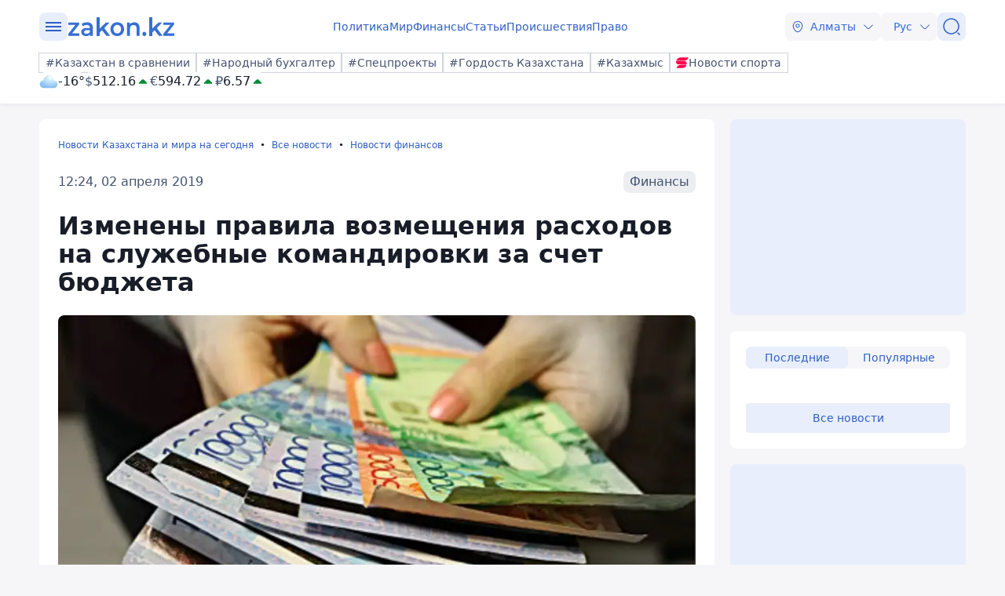

--- FILE ---
content_type: application/javascript
request_url: https://cdn.tds.bid/3097.bid.js
body_size: 6281
content:
/*! For license information please see 3097.bid.js.LICENSE.txt */
"use strict";(self.webpackChunkpvw=self.webpackChunkpvw||[]).push([[3097,4517,6766,9782],{3097:(t,n,e)=>{e.r(n),e.d(n,{ORTBCreator:()=>C});var r=e(7439),o=e.n(r),i=e(7443),a=e(6766),c=e(4517),l=e(9782);function u(t){return u="function"==typeof Symbol&&"symbol"==typeof Symbol.iterator?function(t){return typeof t}:function(t){return t&&"function"==typeof Symbol&&t.constructor===Symbol&&t!==Symbol.prototype?"symbol":typeof t},u(t)}var s=["onAdError"];function d(t,n){var e=Object.keys(t);if(Object.getOwnPropertySymbols){var r=Object.getOwnPropertySymbols(t);n&&(r=r.filter((function(n){return Object.getOwnPropertyDescriptor(t,n).enumerable}))),e.push.apply(e,r)}return e}function f(t){for(var n=1;n<arguments.length;n++){var e=null!=arguments[n]?arguments[n]:{};n%2?d(Object(e),!0).forEach((function(n){h(t,n,e[n])})):Object.getOwnPropertyDescriptors?Object.defineProperties(t,Object.getOwnPropertyDescriptors(e)):d(Object(e)).forEach((function(n){Object.defineProperty(t,n,Object.getOwnPropertyDescriptor(e,n))}))}return t}function h(t,n,e){return(n=w(n))in t?Object.defineProperty(t,n,{value:e,enumerable:!0,configurable:!0,writable:!0}):t[n]=e,t}function v(t,n){var e="undefined"!=typeof Symbol&&t[Symbol.iterator]||t["@@iterator"];if(!e){if(Array.isArray(t)||(e=function(t,n){if(t){if("string"==typeof t)return p(t,n);var e={}.toString.call(t).slice(8,-1);return"Object"===e&&t.constructor&&(e=t.constructor.name),"Map"===e||"Set"===e?Array.from(t):"Arguments"===e||/^(?:Ui|I)nt(?:8|16|32)(?:Clamped)?Array$/.test(e)?p(t,n):void 0}}(t))||n&&t&&"number"==typeof t.length){e&&(t=e);var r=0,o=function(){};return{s:o,n:function(){return r>=t.length?{done:!0}:{done:!1,value:t[r++]}},e:function(t){throw t},f:o}}throw new TypeError("Invalid attempt to iterate non-iterable instance.\nIn order to be iterable, non-array objects must have a [Symbol.iterator]() method.")}var i,a=!0,c=!1;return{s:function(){e=e.call(t)},n:function(){var t=e.next();return a=t.done,t},e:function(t){c=!0,i=t},f:function(){try{a||null==e.return||e.return()}finally{if(c)throw i}}}}function p(t,n){(null==n||n>t.length)&&(n=t.length);for(var e=0,r=Array(n);e<n;e++)r[e]=t[e];return r}function y(){var t,n,e="function"==typeof Symbol?Symbol:{},r=e.iterator||"@@iterator",o=e.toStringTag||"@@toStringTag";function i(e,r,o,i){var l=r&&r.prototype instanceof c?r:c,u=Object.create(l.prototype);return b(u,"_invoke",function(e,r,o){var i,c,l,u=0,s=o||[],d=!1,f={p:0,n:0,v:t,a:h,f:h.bind(t,4),d:function(n,e){return i=n,c=0,l=t,f.n=e,a}};function h(e,r){for(c=e,l=r,n=0;!d&&u&&!o&&n<s.length;n++){var o,i=s[n],h=f.p,v=i[2];e>3?(o=v===r)&&(l=i[(c=i[4])?5:(c=3,3)],i[4]=i[5]=t):i[0]<=h&&((o=e<2&&h<i[1])?(c=0,f.v=r,f.n=i[1]):h<v&&(o=e<3||i[0]>r||r>v)&&(i[4]=e,i[5]=r,f.n=v,c=0))}if(o||e>1)return a;throw d=!0,r}return function(o,s,v){if(u>1)throw TypeError("Generator is already running");for(d&&1===s&&h(s,v),c=s,l=v;(n=c<2?t:l)||!d;){i||(c?c<3?(c>1&&(f.n=-1),h(c,l)):f.n=l:f.v=l);try{if(u=2,i){if(c||(o="next"),n=i[o]){if(!(n=n.call(i,l)))throw TypeError("iterator result is not an object");if(!n.done)return n;l=n.value,c<2&&(c=0)}else 1===c&&(n=i.return)&&n.call(i),c<2&&(l=TypeError("The iterator does not provide a '"+o+"' method"),c=1);i=t}else if((n=(d=f.n<0)?l:e.call(r,f))!==a)break}catch(n){i=t,c=1,l=n}finally{u=1}}return{value:n,done:d}}}(e,o,i),!0),u}var a={};function c(){}function l(){}function u(){}n=Object.getPrototypeOf;var s=[][r]?n(n([][r]())):(b(n={},r,(function(){return this})),n),d=u.prototype=c.prototype=Object.create(s);function f(t){return Object.setPrototypeOf?Object.setPrototypeOf(t,u):(t.__proto__=u,b(t,o,"GeneratorFunction")),t.prototype=Object.create(d),t}return l.prototype=u,b(d,"constructor",u),b(u,"constructor",l),l.displayName="GeneratorFunction",b(u,o,"GeneratorFunction"),b(d),b(d,o,"Generator"),b(d,r,(function(){return this})),b(d,"toString",(function(){return"[object Generator]"})),(y=function(){return{w:i,m:f}})()}function b(t,n,e,r){var o=Object.defineProperty;try{o({},"",{})}catch(t){o=0}b=function(t,n,e,r){if(n)o?o(t,n,{value:e,enumerable:!r,configurable:!r,writable:!r}):t[n]=e;else{var i=function(n,e){b(t,n,(function(t){return this._invoke(n,e,t)}))};i("next",0),i("throw",1),i("return",2)}},b(t,n,e,r)}function g(t,n,e,r,o,i,a){try{var c=t[i](a),l=c.value}catch(t){return void e(t)}c.done?n(l):Promise.resolve(l).then(r,o)}function m(t,n){for(var e=0;e<n.length;e++){var r=n[e];r.enumerable=r.enumerable||!1,r.configurable=!0,"value"in r&&(r.writable=!0),Object.defineProperty(t,w(r.key),r)}}function w(t){var n=function(t,n){if("object"!=u(t)||!t)return t;var e=t[Symbol.toPrimitive];if(void 0!==e){var r=e.call(t,n||"default");if("object"!=u(r))return r;throw new TypeError("@@toPrimitive must return a primitive value.")}return("string"===n?String:Number)(t)}(t,"string");return"symbol"==u(n)?n:n+""}function A(t,n,e){O(t,n),n.set(t,e)}function O(t,n){if(n.has(t))throw new TypeError("Cannot initialize the same private elements twice on an object")}function S(t,n,e){return t.set(k(t,n),e),e}function _(t,n){return t.get(k(t,n))}function k(t,n,e){if("function"==typeof t?t===n:t.has(n))return arguments.length<3?n:e;throw new TypeError("Private element is not present on this object")}var P=new WeakMap,j=new WeakMap,T=new WeakMap,E=new WeakMap,x=new WeakSet,C=function(){return t=function t(n){var e,r,o,a,c,l,u;!function(t,n){if(!(t instanceof n))throw new TypeError("Cannot call a class as a function")}(this,t),O(l=this,u=x),u.add(l),A(this,P,new Map),A(this,j,void 0),A(this,T,new MutationObserver(k(x,this,V).bind(this))),A(this,E,["IFRAME","DIV","A"]),this.width=null!==(e=n.width)&&void 0!==e?e:"300",this.height=null!==(r=n.height)&&void 0!==r?r:"250",this.container_id=n.container_id,this.ad_container=document.getElementById(this.container_id),this.alter_platform=null!==(o=n.alter_platform)&&void 0!==o?o:"",this.alter_block_id=null!==(a=n.alter_block_id)&&void 0!==a?a:"",this.ortb_id=null!==(c=n.ortb_id)&&void 0!==c?c:0,this.ad_container||(0,i.error)("ad_container is not defined"),(0,i.log)("ORTBCreator this",this)},n=[{key:"ortbEventListener",value:function(t,n){"function"==typeof n?_(P,this).set(t,n):(0,i.warn)("callback -> is not a function!")}},{key:"renderAd",value:function(){switch(_(j,this).status){case"ok":k(x,this,R).call(this);break;case"no_fill":var t;null===(t=_(P,this).get("onStub"))||void 0===t||t()}}},{key:"onLoad",value:(r=y().m((function t(){var n,e,r,o,a,c,u,s;return y().w((function(t){for(;;)switch(t.n){case 0:return new URLSearchParams(window.location.search).get("tds_show_ortb"),t.n=1,(0,l.default)();case 1:return n=t.v,t.p=2,t.n=3,fetch("https://openrtb.tds.bid/adrequest",{method:"POST",headers:{"Content-Type":"application/json"},body:JSON.stringify({width:this.width,height:this.height,domain:window.location.hostname,page:window.location.href,alter_platform:this.alter_platform,alter_block_id:this.alter_block_id,ortb_id:this.ortb_id,device_data:n}),credentials:"include"});case 3:return e=t.v,o=S,a=j,c=this,t.n=4,e.json();case 4:return u=t.v,o(a,c,u),(0,i.log)("Bid response:",_(j,this)),t.a(2,_(j,this));case 5:throw t.p=5,s=t.v,(0,i.error)("Ad request failed:",s),null===(r=_(P,this).get("onError"))||void 0===r||r(),new Error(s);case 6:return t.a(2)}}),t,this,[[2,5]])})),o=function(){var t=this,n=arguments;return new Promise((function(e,o){var i=r.apply(t,n);function a(t){g(i,e,o,a,c,"next",t)}function c(t){g(i,e,o,a,c,"throw",t)}a(void 0)}))},function(){return o.apply(this,arguments)})}],n&&m(t.prototype,n),e&&m(t,e),Object.defineProperty(t,"prototype",{writable:!1}),t;var t,n,e,r,o}();function V(t){t:for(var n=0;n<t.length;n++){(0,i.log)(t[n]);var e=t[n].addedNodes;(0,i.log)("MUTATION",e);for(var r=0;r<e.length;r++){var o=e[r];if((0,i.log)("node",o),_(E,this).includes(o.tagName)){var a;(0,i.log)("node.tagName",o.tagName),_(T,this).disconnect(),null===(a=_(P,this).get("onRender"))||void 0===a||a(),(0,i.log)("after callbacks onRender");break t}}}}function M(){_(T,this).observe(this.ad_container,{childList:!0,subtree:!0})}function R(){switch(_(j,this).ad_type){case"native":k(x,this,M).call(this),k(x,this,N).call(this);break;case"banner":(0,i.log)("injectTrustedHTML"),k(x,this,M).call(this),k(x,this,D).call(this);break;case"video":k(x,this,F).call(this)}}function I(){this.ad_container.querySelectorAll("script").forEach((function(t){var n,e=document.createElement("script"),r=v(t.attributes);try{for(r.s();!(n=r.n()).done;){var o=n.value,i=o.name,a=o.value;e.setAttribute(i,a)}}catch(t){r.e(t)}finally{r.f()}t.textContent&&(e.textContent=t.textContent),t.replaceWith(e)}))}function N(){var t,n,e,r,o=_(j,this).ad,i=o.creative,a=o.slot_id,c=o.scripts;null!=i&&i.native.imptrackers&&i.imptrackers.forEach((function(t){var n=new Image;n.src=t,n.style.display="none",document.body.appendChild(n)}));var l=(null==i||null===(t=i.native.assets.find((function(t){return t.title})))||void 0===t||null===(t=t.title)||void 0===t?void 0:t.text)||"",u=(null==i||null===(n=i.native.assets.find((function(t){return t.img})))||void 0===n?void 0:n.img)||null,s=(null==i||null===(e=i.native.assets.find((function(t){return t.data})))||void 0===e||null===(e=e.data)||void 0===e?void 0:e.value)||"",d=(null==i||null===(r=i.native.link)||void 0===r?void 0:r.url)||"#",f="\n        ".concat(c,'\n        <div id="').concat(a,'" style="width:100%;height:100%;position:relative;">\n            <a \n                href=\'').concat(d,"' \n                target='_blank' \n                style=' \n                    text-decoration:none;\n                    color:inherit;\n                    display:block;\n                    overflow:hidden;\n                    max-width:320px;\n                    font-family:sans-serif;\n                '\n            >\n                ").concat(u?"<img src='".concat(u.url,"' width='100%' style='display:block;'/>"):"","\n                <div style='padding:10px; background: white;'>\n                    ").concat(l?"<h3 style='margin:0; font-size:16px;'>".concat(l,"</h3>"):"","\n                    ").concat(s?function(t){return"<p style='margin:5px 0 0; color:#555; font-size:14px;'>".concat(t,"</p>")}():"","\n                </div>\n            </a>\n        </div>\n        ");this.ad_container.innerHTML=f,k(x,this,I).call(this)}function D(){var t=_(j,this).ad;this.ad_container.innerHTML=t,k(x,this,I).call(this)}function F(){var t=this,n=_(j,this),e=n.ad,r=n.network,l=n.tds_req_id,u=new(o())(this.ad_container);(0,i.log)(_(P,this));var d={partner:r,tds_request_id:l,adrequest_result:_(j,this)},h=(a.evenTypeVideo.onAdError,function(t,n){if(null==t)return{};var e,r,o=function(t,n){if(null==t)return{};var e={};for(var r in t)if({}.hasOwnProperty.call(t,r)){if(-1!==n.indexOf(r))continue;e[r]=t[r]}return e}(t,n);if(Object.getOwnPropertySymbols){var i=Object.getOwnPropertySymbols(t);for(r=0;r<i.length;r++)e=i[r],-1===n.indexOf(e)&&{}.propertyIsEnumerable.call(t,e)&&(o[e]=t[e])}return o}(a.evenTypeVideo,s));Object.values(h).forEach((function(n){u.on(n,(function(e){var r;(0,i.log)("args",e),null===(r=_(P,t).get(n))||void 0===r||r()}))})),u.on("AdError",(function(n){var e;(0,i.log)("ORTB creator event AdError args",n);var r=f(f({},d),{},{error_source:"ad error",error_text:JSON.stringify(n)});(0,c.trackPixelOrtbVastError)(r),null===(e=_(P,t).get("AdError"))||void 0===e||e(n)})),e&&u.load(e).then((function(){return u.startAd()})).catch((function(n){var e;(0,i.error)("ORTB creator error",n);var r=f(f({},d),{},{error_source:"catch",error_text:JSON.stringify(n)});throw(0,c.trackPixelOrtbVastError)(r),null===(e=_(P,t).get("onError"))||void 0===e||e(n),new Error("ORTB creator error",n)}))}},4517:(t,n,e)=>{e.r(n),e.d(n,{trackPixelOrtbVastError:()=>o});var r=e(7443),o=function(t){(0,r.log)("trackPixelOrtbVastError"),fetch("https://openrtb.tds.bid/api/v1/errors/error_vast",{method:"POST",body:JSON.stringify(t),headers:{"Content-Type":"application/json"}})}},6766:(t,n,e)=>{e.r(n),e.d(n,{evenTypeBanner:()=>r,evenTypeVideo:()=>o});var r={onRender:"onRender",onError:"onError",onStub:"onStub"},o={onAdStarted:"AdStarted",onAdVideoFirstQuartile:"AdVideoFirstQuartile",onAdVideoComplete:"AdVideoComplete",onAdClickThru:"AdClickThru",onAdSkippableStateChange:"AdSkippableStateChange",onAdStopped:"AdStopped",onAdPaused:"AdPaused",onAdPlaying:"AdPlaying",onAdError:"AdError",onAdLoaded:"AdLoaded",onAdSkipped:"AdSkipped",onAdImpression:"AdImpression",onAdVideoStart:"AdVideoStart",onAdVideoMidpoint:"AdVideoMidpoint",onAdVideoThirdQuartile:"AdVideoThirdQuartile",onAdRemainingTimeChange:"AdRemainingTimeChange",onAdDurationChange:"AdDurationChange",onAdSizeChange:"AdSizeChange",onAdExpandedChange:"AdExpandedChange",onAdInteraction:"AdInteraction",onAdUserAcceptInvitation:"AdUserAcceptInvitation",onAdUserMinimize:"AdUserMinimize",onAdUserClose:"AdUserClose",onStub:"onStub",onError:"onError"}},9782:(t,n,e)=>{function r(){var t,n,e="function"==typeof Symbol?Symbol:{},i=e.iterator||"@@iterator",a=e.toStringTag||"@@toStringTag";function c(e,r,i,a){var c=r&&r.prototype instanceof u?r:u,s=Object.create(c.prototype);return o(s,"_invoke",function(e,r,o){var i,a,c,u=0,s=o||[],d=!1,f={p:0,n:0,v:t,a:h,f:h.bind(t,4),d:function(n,e){return i=n,a=0,c=t,f.n=e,l}};function h(e,r){for(a=e,c=r,n=0;!d&&u&&!o&&n<s.length;n++){var o,i=s[n],h=f.p,v=i[2];e>3?(o=v===r)&&(c=i[(a=i[4])?5:(a=3,3)],i[4]=i[5]=t):i[0]<=h&&((o=e<2&&h<i[1])?(a=0,f.v=r,f.n=i[1]):h<v&&(o=e<3||i[0]>r||r>v)&&(i[4]=e,i[5]=r,f.n=v,a=0))}if(o||e>1)return l;throw d=!0,r}return function(o,s,v){if(u>1)throw TypeError("Generator is already running");for(d&&1===s&&h(s,v),a=s,c=v;(n=a<2?t:c)||!d;){i||(a?a<3?(a>1&&(f.n=-1),h(a,c)):f.n=c:f.v=c);try{if(u=2,i){if(a||(o="next"),n=i[o]){if(!(n=n.call(i,c)))throw TypeError("iterator result is not an object");if(!n.done)return n;c=n.value,a<2&&(a=0)}else 1===a&&(n=i.return)&&n.call(i),a<2&&(c=TypeError("The iterator does not provide a '"+o+"' method"),a=1);i=t}else if((n=(d=f.n<0)?c:e.call(r,f))!==l)break}catch(n){i=t,a=1,c=n}finally{u=1}}return{value:n,done:d}}}(e,i,a),!0),s}var l={};function u(){}function s(){}function d(){}n=Object.getPrototypeOf;var f=[][i]?n(n([][i]())):(o(n={},i,(function(){return this})),n),h=d.prototype=u.prototype=Object.create(f);function v(t){return Object.setPrototypeOf?Object.setPrototypeOf(t,d):(t.__proto__=d,o(t,a,"GeneratorFunction")),t.prototype=Object.create(h),t}return s.prototype=d,o(h,"constructor",d),o(d,"constructor",s),s.displayName="GeneratorFunction",o(d,a,"GeneratorFunction"),o(h),o(h,a,"Generator"),o(h,i,(function(){return this})),o(h,"toString",(function(){return"[object Generator]"})),(r=function(){return{w:c,m:v}})()}function o(t,n,e,r){var i=Object.defineProperty;try{i({},"",{})}catch(t){i=0}o=function(t,n,e,r){if(n)i?i(t,n,{value:e,enumerable:!r,configurable:!r,writable:!r}):t[n]=e;else{var a=function(n,e){o(t,n,(function(t){return this._invoke(n,e,t)}))};a("next",0),a("throw",1),a("return",2)}},o(t,n,e,r)}function i(t,n,e,r,o,i,a){try{var c=t[i](a),l=c.value}catch(t){return void e(t)}c.done?n(l):Promise.resolve(l).then(r,o)}function a(){var t;return t=r().m((function t(){var n,e,o,i,a,c,l,u;return r().w((function(t){for(;;)switch(t.n){case 0:if(i=navigator.userAgent,a={ua:i||null,dnt:"1"===navigator.doNotTrack?1:0,devicetype:function(t){var n=window.innerWidth,e=window.innerHeight;if(null!==(t=navigator)&&void 0!==t&&null!==(t=t.userAgentData)&&void 0!==t&&t.mobile)return 4;var r=Math.min(n,e);return r<=767?4:r>=768&&r<=1024?5:2}(),make:/Mac|iPhone|iPad|iPod/i.test(i)?"Apple":/Android/i.test(i)?"Android":null,model:null,os:(s=void 0,null!==(s=navigator.userAgentData)&&void 0!==s&&s.platform?navigator.userAgentData.platform:/iPhone|iPad/.test(i)?"iOS":/Mac OS X/.test(i)?"macOS":/Windows/.test(i)?"Windows":/Android/.test(i)?"Android":null),osv:function(){if(!i)return null;var t=i.match(/Mac OS X ([0-9_]+)/);return t||(t=i.match(/CPU (?:iPhone )?OS ([0-9_]+)/))?t[1].replace(/_/g,"."):(t=i.match(/Android ([0-9.]+)/))||(t=i.match(/Windows NT ([0-9.]+)/))?t[1]:(/Linux/.test(i),null)}(),h:(null===(n=screen)||void 0===n?void 0:n.height)||null,w:(null===(e=screen)||void 0===e?void 0:e.width)||null,ppi:window.devicePixelRatio?96*window.devicePixelRatio:null,pxratio:window.devicePixelRatio||null,js:1,geofetch:"geolocation"in navigator?1:0,language:navigator.language||null,connectiontype:(r=void 0,r=navigator.connection,r&&{wifi:2,ethernet:1,cellular:3,"2g":4,"3g":5,"4g":6,"5g":7}[r.effectiveType]||0)},null===(o=navigator.userAgentData)||void 0===o||!o.getHighEntropyValues){t.n=4;break}return t.p=1,t.n=2,navigator.userAgentData.getHighEntropyValues(["architecture","bitness","model","platformVersion","uaFullVersion","fullVersionList"]);case 2:c=t.v,a.uaFullVersion=c.uaFullVersion||null,a.architecture=c.architecture||null,a.bitness=c.bitness||null,t.n=4;break;case 3:t.p=3,t.v;case 4:for(u in l={},a)null!==a[u]&&void 0!==a[u]&&(l[u]=a[u]);return t.a(2,l)}var r,s}),t,null,[[1,3]])})),a=function(){var n=this,e=arguments;return new Promise((function(r,o){var a=t.apply(n,e);function c(t){i(a,r,o,c,l,"next",t)}function l(t){i(a,r,o,c,l,"throw",t)}c(void 0)}))},a.apply(this,arguments)}e.r(n),e.d(n,{default:()=>c});const c=function(){return a.apply(this,arguments)}}}]);

--- FILE ---
content_type: image/svg+xml
request_url: https://www.zakon.kz/svg/weather/n400.svg
body_size: 3787
content:
<svg width="64" height="64" viewBox="0 0 64 64" fill="none" xmlns="http://www.w3.org/2000/svg">
<path d="M49.5152 27.5641C49.2186 23.0721 47.245 18.862 43.9941 15.7865C40.7432 12.711 36.458 11 32.0065 11C27.5549 11 23.2698 12.711 20.0189 15.7865C16.768 18.862 14.7944 23.0721 14.4978 27.5641C11.077 27.7173 7.85214 29.2213 5.51602 31.7531C3.1799 34.2849 1.91894 37.6424 2.00404 41.1043C2.08915 44.5661 3.51353 47.8561 5.97118 50.2673C8.42882 52.6786 11.7236 54.0187 15.1477 53.9998H48.8523C52.2764 54.0187 55.5712 52.6786 58.0288 50.2673C60.4865 47.8561 61.9109 44.5661 61.996 41.1043C62.0811 37.6424 60.8201 34.2849 58.484 31.7531C56.1479 29.2213 52.923 27.7173 49.5022 27.5641H49.5152Z" fill="url(#paint0_radial_6320_3280)"/>
<path style="mix-blend-mode:overlay" d="M32.0065 29.2007C27.0801 25.165 25.1564 19.0129 27.7106 15.4636C30.2647 11.9143 36.3284 12.3087 41.2548 16.3509C46.1812 20.3932 48.0984 26.5387 45.5442 30.088C42.9901 33.6373 36.9264 33.2364 32.0065 29.2007Z" fill="url(#paint1_radial_6320_3280)"/>
<path style="mix-blend-mode:overlay" opacity="0.4" d="M49.6062 41.1435C45.7392 37.9688 44.2249 33.1312 46.2331 30.3444C48.2414 27.5575 53.0053 27.8664 56.8723 31.0411C60.7392 34.2157 62.2535 39.0467 60.2453 41.8336C58.2371 44.6205 53.4732 44.3115 49.6062 41.1435Z" fill="url(#paint2_radial_6320_3280)"/>
<path style="mix-blend-mode:overlay" opacity="0.2" d="M11.4172 41.5839C8.56406 37.0815 5.243 34.9125 4.00166 36.7397C2.76032 38.567 4.07315 43.7003 6.92628 48.2027C9.7794 52.705 13.1005 54.8806 14.3418 53.0534C15.5831 51.2261 14.2768 46.0928 11.4172 41.5839Z" fill="url(#paint3_radial_6320_3280)"/>
<defs>
<radialGradient id="paint0_radial_6320_3280" cx="0" cy="0" r="1" gradientUnits="userSpaceOnUse" gradientTransform="translate(39.552 20.0891) rotate(180) scale(45.663 33.7117)">
<stop stop-color="white"/>
<stop offset="0.2" stop-color="#D5F3FF"/>
<stop offset="1" stop-color="#85BCF1"/>
</radialGradient>
<radialGradient id="paint1_radial_6320_3280" cx="0" cy="0" r="1" gradientUnits="userSpaceOnUse" gradientTransform="translate(37.3922 16.8771) rotate(125.839) scale(7.90679 11.513)">
<stop stop-color="white"/>
<stop offset="0.1" stop-color="white" stop-opacity="0.85"/>
<stop offset="0.29" stop-color="white" stop-opacity="0.59"/>
<stop offset="0.47" stop-color="white" stop-opacity="0.38"/>
<stop offset="0.63" stop-color="white" stop-opacity="0.22"/>
<stop offset="0.78" stop-color="white" stop-opacity="0.1"/>
<stop offset="0.91" stop-color="white" stop-opacity="0.03"/>
<stop offset="1" stop-color="white" stop-opacity="0"/>
</radialGradient>
<radialGradient id="paint2_radial_6320_3280" cx="0" cy="0" r="1" gradientUnits="userSpaceOnUse" gradientTransform="translate(54.022 30.1644) rotate(125.839) scale(6.20981 9.04204)">
<stop stop-color="white"/>
<stop offset="0.1" stop-color="white" stop-opacity="0.85"/>
<stop offset="0.29" stop-color="white" stop-opacity="0.59"/>
<stop offset="0.47" stop-color="white" stop-opacity="0.38"/>
<stop offset="0.63" stop-color="white" stop-opacity="0.22"/>
<stop offset="0.78" stop-color="white" stop-opacity="0.1"/>
<stop offset="0.91" stop-color="white" stop-opacity="0.03"/>
<stop offset="1" stop-color="white" stop-opacity="0"/>
</radialGradient>
<radialGradient id="paint3_radial_6320_3280" cx="0" cy="0" r="1" gradientUnits="userSpaceOnUse" gradientTransform="translate(8.96714 45.1322) rotate(-25.7894) scale(3.16368 9.28622)">
<stop stop-color="white"/>
<stop offset="0.1" stop-color="white" stop-opacity="0.85"/>
<stop offset="0.29" stop-color="white" stop-opacity="0.59"/>
<stop offset="0.47" stop-color="white" stop-opacity="0.38"/>
<stop offset="0.63" stop-color="white" stop-opacity="0.22"/>
<stop offset="0.78" stop-color="white" stop-opacity="0.1"/>
<stop offset="0.91" stop-color="white" stop-opacity="0.03"/>
<stop offset="1" stop-color="white" stop-opacity="0"/>
</radialGradient>
</defs>
</svg>
